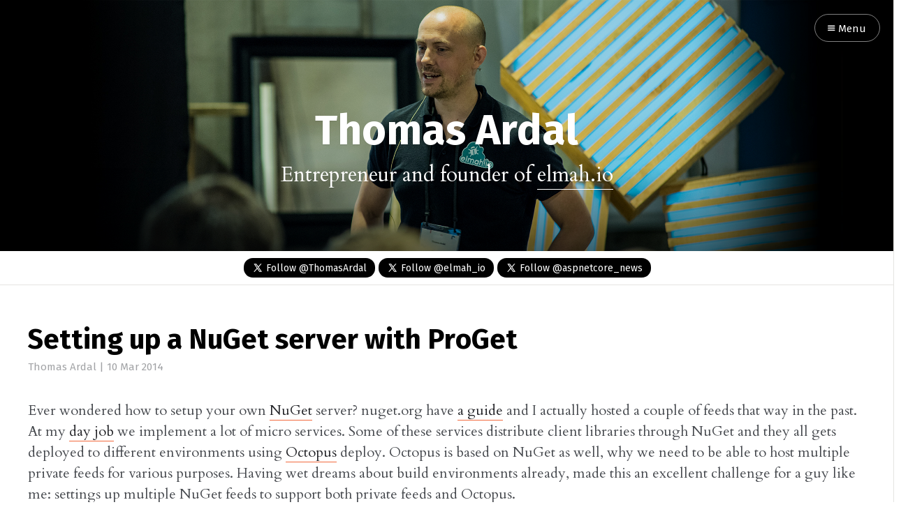

--- FILE ---
content_type: text/html; charset=utf-8
request_url: https://thomasardal.com/setting-up-a-nuget-server-with-proget/
body_size: 5268
content:
<!DOCTYPE html>
<html>
<head>
	<meta charset="utf-8" />
	<meta http-equiv="X-UA-Compatible" content="IE=edge,chrome=1" />

	<title>Setting up a NuGet server with ProGet</title>

	<meta name="HandheldFriendly" content="True" />
	<meta name="viewport" content="width=device-width, initial-scale=1.0" />

	<link rel="stylesheet" type="text/css" href="https://thomasardal.com/assets/css/font-awesome.min.css?v=348cb4fa28" />
	<link rel="stylesheet" type="text/css" href="https://thomasardal.com/assets/css/noty.css?v=348cb4fa28" />
	<link rel="stylesheet" type="text/css" href="https://thomasardal.com/assets/css/style.css?v=348cb4fa28" />

	<link rel="icon" href="https://thomasardal.com/content/images/size/w256h256/2020/02/favicon.png" type="image/png">
    <link rel="canonical" href="https://thomasardal.com/setting-up-a-nuget-server-with-proget/">
    <meta name="referrer" content="no-referrer-when-downgrade">
    
    <meta property="og:site_name" content="Thomas Ardal">
    <meta property="og:type" content="article">
    <meta property="og:title" content="Setting up a NuGet server with ProGet">
    <meta property="og:description" content="Ever wondered how to setup your own NuGet [http://www.nuget.org/] server?
nuget.org have a guide
[http://docs.nuget.org/docs/creating-packages/hosting-your-own-nuget-feeds] and
I actually hosted a couple of feeds that way in the past. At my day job
[http://www.ebaycareers.com/] we implement a lot">
    <meta property="og:url" content="https://thomasardal.com/setting-up-a-nuget-server-with-proget/">
    <meta property="og:image" content="https://thomasardal.com/content/images/size/w1200/2018/03/thomas-ardal-cover.jpg">
    <meta property="article:published_time" content="2014-03-10T07:34:24.000Z">
    <meta property="article:modified_time" content="2016-02-02T06:34:59.000Z">
    <meta property="article:tag" content="NuGet">
    <meta property="article:tag" content="ProGet">
    
    <meta property="article:publisher" content="https://www.facebook.com/thomasardal">
    <meta name="twitter:card" content="summary_large_image">
    <meta name="twitter:title" content="Setting up a NuGet server with ProGet">
    <meta name="twitter:description" content="Ever wondered how to setup your own NuGet [http://www.nuget.org/] server?
nuget.org have a guide
[http://docs.nuget.org/docs/creating-packages/hosting-your-own-nuget-feeds] and
I actually hosted a couple of feeds that way in the past. At my day job
[http://www.ebaycareers.com/] we implement a lot">
    <meta name="twitter:url" content="https://thomasardal.com/setting-up-a-nuget-server-with-proget/">
    <meta name="twitter:image" content="https://thomasardal.com/content/images/size/w1200/2018/03/thomas-ardal-cover.jpg">
    <meta name="twitter:label1" content="Written by">
    <meta name="twitter:data1" content="Thomas Ardal">
    <meta name="twitter:label2" content="Filed under">
    <meta name="twitter:data2" content="NuGet, ProGet">
    <meta name="twitter:site" content="@ThomasArdal">
    <meta name="twitter:creator" content="@ThomasArdal">
    <meta property="og:image:width" content="1200">
    <meta property="og:image:height" content="318">
    
    <script type="application/ld+json">
{
    "@context": "https://schema.org",
    "@type": "Article",
    "publisher": {
        "@type": "Organization",
        "name": "Thomas Ardal",
        "url": "https://thomasardal.com/",
        "logo": {
            "@type": "ImageObject",
            "url": "https://thomasardal.com/content/images/2018/03/thomas-ardal-pub-logo-1.png",
            "width": 600,
            "height": 60
        }
    },
    "author": {
        "@type": "Person",
        "name": "Thomas Ardal",
        "image": {
            "@type": "ImageObject",
            "url": "//www.gravatar.com/avatar/5c4cb3646528821117abde6d2d5ee22d?s=250&d=mm&r=x",
            "width": 250,
            "height": 250
        },
        "url": "https://thomasardal.com/author/thomas/",
        "sameAs": [
            "https://x.com/ThomasArdal"
        ]
    },
    "headline": "Setting up a NuGet server with ProGet",
    "url": "https://thomasardal.com/setting-up-a-nuget-server-with-proget/",
    "datePublished": "2014-03-10T07:34:24.000Z",
    "dateModified": "2016-02-02T06:34:59.000Z",
    "keywords": "NuGet, ProGet",
    "description": "Ever wondered how to setup your own NuGet [http://www.nuget.org/] server?\nnuget.org have a guide\n[http://docs.nuget.org/docs/creating-packages/hosting-your-own-nuget-feeds] and\nI actually hosted a couple of feeds that way in the past. At my day job\n[http://www.ebaycareers.com/] we implement a lot of micro services. Some of\nthese services distribute client libraries through NuGet and they all gets\ndeployed to different environments using Octopus [http://octopusdeploy.com/] \ndeploy. Octopus is bas",
    "mainEntityOfPage": "https://thomasardal.com/setting-up-a-nuget-server-with-proget/"
}
    </script>

    <meta name="generator" content="Ghost 6.12">
    <link rel="alternate" type="application/rss+xml" title="Thomas Ardal" href="https://thomasardal.com/rss/">
    
    <script defer src="https://cdn.jsdelivr.net/ghost/sodo-search@~1.8/umd/sodo-search.min.js" data-key="d01a6e4fc0b40bbdcae80d7829" data-styles="https://cdn.jsdelivr.net/ghost/sodo-search@~1.8/umd/main.css" data-sodo-search="https://thomas-ardal-blog.ghost.io/" data-locale="en" crossorigin="anonymous"></script>
    
    <link href="https://thomasardal.com/webmentions/receive/" rel="webmention">
    <script defer src="/public/cards.min.js?v=348cb4fa28"></script><style>:root {--ghost-accent-color: #15171A;}</style>
    <link rel="stylesheet" type="text/css" href="/public/cards.min.css?v=348cb4fa28">
</head>

<body class="post-template tag-nuget tag-proget">

	<nav id="menu">
	<div class="nav-wrapper">
		<p class="nav-label">Menu</p>
		<a class="close-button">Close</a>
		<div class="search-form">
			<input type="text" id="search" class="form-control" placeholder="Search ..." autocomplete="off" />
		</div>
		<div id="searchList"></div>
		<ul>
			<li class="nav-home" role="presentation"><a href="https://thomasardal.com/">Home</a></li>
			<li class="nav-about-me" role="presentation"><a href="https://thomasardal.com/about-me/">About Me</a></li>
			<li class="nav-projects" role="presentation"><a href="https://thomasardal.com/projects/">Projects</a></li>
			<li class="nav-contact" role="presentation"><a href="https://thomasardal.com/contact/">Contact</a></li>
			<li class="nav-twitter"><a href="https://x.com/ThomasArdal" target="_blank" title="@ThomasArdal"><img src="/assets/img/twitter-x-black.svg" alt="twitter-x" /> Twitter</a></li>
			<li class="nav-facebook"><a href="https://www.facebook.com/thomasardal" target="_blank" title="thomasardal"><i class="ic ic-facebook"></i> Facebook</a></li>
			<li class="nav-rss"><a href="https://thomasardal.com/rss/" target="_blank"><i class="ic ic-rss"></i> Subscribe</a></li>
		</ul>
	</div>
</nav>


	<section id="wrapper">
		<a class="hidden-close"></a>
		

<header id="blog-header" class="has-cover">
	<div class="inner">
		<nav id="navigation">
			<span class="blog-logo">
				<!-- <a href="https://thomasardal.com"><img src="https://thomasardal.com/content/images/2018/03/thomas-ardal-pub-logo-1.png" alt="Blog Logo" /></a> -->
			</span>
			<span id="menu-button" class="nav-button">
				<a class="menu-button"><i class="ic ic-menu"></i> Menu</a>
			</span>
		</nav>
		<h1 class="blog-name"><a href="https://thomasardal.com">Thomas Ardal</a></h1>
		<span class="blog-description">Entrepreneur and founder of <a href="https://elmah.io/?utm_source=thomasardal&amp;utm_campaign=thomasardal&amp;utm_medium=blog">elmah.io</a></span>
		<div class="blog-cover cover" style="background-image: url('/content/images/2018/03/thomas-ardal-cover.jpg');"></div>
	</div>
</header>

<div class="progress-container">
	<span class="progress-bar"></span>
</div>

<section class="twitter-follow">
	<div class="inner">
		<p>
			<a href="https://twitter.com/intent/follow?ref_src=twsrc%5Etfw%7Ctwcamp%5Ebuttonembed%7Ctwterm%5Efollow%7Ctwgr%5EThomasArdal&amp;region=follow_link&amp;screen_name=ThomasArdal" class="twitter-follow-button" title="Follow @ThomasArdal on X" target="_blank">
				<img src="/assets/img/twitter-x-white.svg" alt="twitter-x" />
				<span>Follow @ThomasArdal</span>
			</a>
			<a href="https://twitter.com/intent/follow?ref_src=twsrc%5Etfw%7Ctwcamp%5Ebuttonembed%7Ctwterm%5Efollow%7Ctwgr%5Eelmah_io&region=follow_link&screen_name=elmah_io" class="twitter-follow-button" title="Follow @elmah_io on X" target="_blank">
				<img src="/assets/img/twitter-x-white.svg" alt="twitter-x" />
				<span>Follow @elmah_io</span>
			</a>
			<a href="https://twitter.com/intent/follow?ref_src=twsrc%5Etfw%7Ctwcamp%5Ebuttonembed%7Ctwterm%5Efollow%7Ctwgr%5Easpnetcore_news&region=follow_link&screen_name=aspnetcore_news" class="twitter-follow-button" title="Follow @aspnetcore_news on X" target="_blank">
				<img src="/assets/img/twitter-x-white.svg" alt="twitter-x" />
				<span>Follow @aspnetcore_news</span>
			</a>
		</p>
	</div>
</section>

<div id="post-header">
	<div class="inner">
		<h1 class="post-title">Setting up a NuGet server with ProGet</h1>
		<span class="post-meta"><a href="/author/thomas/">Thomas Ardal</a> | <time datetime="2014-03-10">10 Mar 2014</time></span>
		<!--  -->
	</div>
</div>

<main class="content" role="main">
	<article class="post tag-nuget tag-proget no-image">
		<div class="inner">

			<section class="post-content">
				<!--kg-card-begin: markdown--><p>Ever wondered how to setup your own <a href="http://www.nuget.org/?ref=thomasardal.com">NuGet</a> server? nuget.org have <a href="http://docs.nuget.org/docs/creating-packages/hosting-your-own-nuget-feeds?ref=thomasardal.com">a guide</a> and I actually hosted a couple of feeds that way in the past. At my <a href="http://www.ebaycareers.com/?ref=thomasardal.com">day job</a> we implement a lot of micro services. Some of these services distribute client libraries through NuGet and they all gets deployed to different environments using <a href="http://octopusdeploy.com/?ref=thomasardal.com">Octopus</a> deploy. Octopus is based on NuGet as well, why we need to be able to host multiple private feeds for various purposes. Having wet dreams about build environments already, made this an excellent challenge for a guy like me: settings up multiple NuGet feeds to support both private feeds and Octopus.</p>
<p>I began looking at different technologies to implement this:</p>
<ul>
<li><a href="http://www.sonatype.org/nexus?ref=thomasardal.com">Nexus</a>: supports NuGet, but it is pretty expensive.</li>
<li><a href="https://www.myget.org/?ref=thomasardal.com">MyGet</a>: provides NuGet feeds in the cloud. Big companies like eBay doesn’t really like hosting anything outside its own cloud.</li>
<li><a href="http://docs.nuget.org/docs/creating-packages/hosting-your-own-nuget-feeds?ref=thomasardal.com">Self-hosted feeds</a>: quickly becomes a pain, because I would need multiple web projects hosted on an IIS, in order to get multiple feeds.</li>
<li>Implementing it myself: would be fun but too time consuming.</li>
</ul>
<p>That’s when a co-worker mentioned <a href="http://inedo.com/proget/overview?ref=thomasardal.com">ProGet</a>. What is ProGet?</p>
<blockquote>
<p>ProGet is a NuGet package repository that lets you host and manage your own personal or enterprise-wide NuGet feeds.</p>
</blockquote>
<p>Great! Someone already build the tool I have wanted to build since NuGet launched. Let’s look at how to setup a new ProGet installation:</p>
<ol>
<li>Navigate to <a href="http://inedo.com/proget/overview?ref=thomasardal.com">http://inedo.com/proget/overview</a> and download ProGet.</li>
<li>For starters check the Free Edition:<br>
<img src="https://thomasardal.com/content/images/2014/03/01.png" alt="01" loading="lazy"></li>
<li>Input your email and name:<br>
<img src="https://thomasardal.com/content/images/2014/03/02.png" alt="02" loading="lazy"></li>
<li>Just accept the default installation directory, unless you have some weird perversion about where to put your files.<br>
<img src="https://thomasardal.com/content/images/2014/03/03.png" alt="03" loading="lazy"></li>
<li>ProGet can run entirely self-hosted or using external ressources. In this installation I’m choosing to use an embedded SQL Express:<br>
<img src="https://thomasardal.com/content/images/2014/03/04.png" alt="04" loading="lazy"></li>
<li>Like in the previous step, I’m choosing to use the integrated web server. ProGet can run on IIS as well but in my case, I just want a simple setup without external dependencies. As default ProGet wants to run on port 81. I’ve changed the port to 80, because ProGet will be the only HTTP aware process on the host:<br>
<img src="https://thomasardal.com/content/images/2014/03/05.png" alt="05" loading="lazy"></li>
<li>ProGet is hosted as a Windows Service. In the account settings, I’m going with the default settings, which is running the service as Network Service:<br>
<img src="https://thomasardal.com/content/images/2014/03/06.png" alt="06" loading="lazy"></li>
<li>Review the settings and hit Install:<br>
<img src="https://thomasardal.com/content/images/2014/03/07.png" alt="07" loading="lazy"></li>
<li>That’s it. ProGet were successfully installed. Hit the slightly oversized Launch ProGet button:<br>
<img src="https://thomasardal.com/content/images/2014/03/08.png" alt="08" loading="lazy"></li>
<li>The frontpage of ProGet is actually pretty useless for my purpose. I always use Visual Studio and <a href="http://npe.codeplex.com/?ref=thomasardal.com">NuGet Package Explorer</a> to browse packages. Adding packages to ProGet, is something I would like to do as a build step on TeamCity or similar. Hit the Gear icon in the upper right corner:<br>
<img src="https://thomasardal.com/content/images/2014/03/09.png" alt="09" loading="lazy"></li>
<li>Login and you will be presented by the great part of ProGet. The admin lets you setup system settings, user and roles and probably the most exciting feature: feeds. Click the Manage Feeds link:<br>
<img src="https://thomasardal.com/content/images/2014/03/11.png" alt="11" loading="lazy"></li>
<li>The feeds page shows a list of all your NuGet feeds. As default ProGet adds a single feed named Default. You can setup multiple feeds, which in my case is used to make individual feeds for third-party packages, internal packages and deployment packages. Hit the small pencil icon next the Default feed:<br>
<img src="https://thomasardal.com/content/images/2014/03/12.png" alt="12" loading="lazy"></li>
<li>The Feed Properties page lets you configure the Default feed. ProGet have a great feature, where it will actually cache all downloaded packages locally. This way you can use ProGet as a proxy/cache of the unstable nuget.org.<br>
<img src="https://thomasardal.com/content/images/2014/03/13.png" alt="13" loading="lazy"></li>
<li>The Connectors paragraph makes it possible to add multiple NuGet sources to the Default feed. This way you can use ProGet to aggregate NuGet packages from multiple sources. Unfortunately, ProGet doesn’t support the NuGet feed published by TeamCity, because Jetbrains choose not to support NuGet version 2.</li>
</ol>
<p>There you have it. A walk through of the basic ProGet features. ProGet turned out as a great product, able to host internal packages, cache third-party packages and aggregate multiple feeds.</p>
<!--kg-card-end: markdown-->
			</section>

			<section class="post-info">

				<aside class="post-tags">
					<a href="/tag/nuget/">NuGet</a> <a href="/tag/proget/">ProGet</a>
				</aside>

				<div class="clear"></div>

				<aside class="post-author">
					<figure class="post-author-avatar avatar">
							<img src="//www.gravatar.com/avatar/5c4cb3646528821117abde6d2d5ee22d?s&#x3D;250&amp;d&#x3D;mm&amp;r&#x3D;x" alt="Thomas Ardal" />
					</figure>
					<div class="post-author-bio">
						<h4 class="post-author-name"><a href="/author/thomas/">Thomas Ardal</a></h4>
							<p class="post-author-about">Entrepreneur and founder of <a href="https://elmah.io">elmah.io</a></p>
							<span class="post-author-location"><i class="ic ic-location"></i> Aarhus, Denmark</span>
							<span class="post-author-twitter"><i class="ic ic-twitter"></i> <a target="_blank" href="https://twitter.com/@ThomasArdal">Twitter</a></span>
					</div>
					<div class="clear"></div>
				</aside>

			</section>


			<section class="post-comments">
				<a id="show-disqus" class="post-comments-activate">Show Comments</a>
			    <div id="disqus_thread"></div>
			</section>


			<aside class="post-nav">
					<a class="post-nav-next" href="/the-ultimate-guide-to-share-visual-studio-settings-within-a-team-or-organization/">
						<section class="post-nav-teaser">
							<i class="ic ic-arrow-left"></i>
							<h2 class="post-nav-title">The ultimate guide to share Visual Studio settings within a team or organization</h2>
							<p class="post-nav-excerpt">This guide will show you how to share code style settings between&hellip;</p>
						</section>
					</a>
					<a class="post-nav-prev" href="/2013-retrospect/">
						<section class="post-nav-teaser">
							<i class="ic ic-arrow-right"></i>
							<h2 class="post-nav-title">2013 Retrospect</h2>
							<p class="post-nav-excerpt">Like in 2011 and 2012 it’s December and time for me&hellip;</p>
						</section>
					</a>
				<div class="clear"></div>
			</aside>


		</div>
	</article>
</main>


		<div id="body-class" style="display: none;" class="post-template tag-nuget tag-proget"></div>

		<footer id="footer">
			<div class="inner">
				<section class="credits">
					<span class="credits-theme">Copyright &copy; 2026 <a href="/" rel="nofollow">Thomas Ardal</a></span>
				</section>
			</div>
		</footer>
	</section>

	<script type="text/javascript" src="https://thomasardal.com/assets/js/jquery-3.7.1.min.js?v=348cb4fa28"></script>
	<script type="text/javascript" src="https://thomasardal.com/assets/js/content-api.min.js?v=348cb4fa28"></script>
	<script type="text/javascript" src="https://thomasardal.com/assets/js/script.js?v=348cb4fa28"></script>

	<script type="text/javascript" src="//downloads.mailchimp.com/js/signup-forms/popup/embed.js" data-dojo-config="usePlainJson: true, isDebug: false"></script><script type="text/javascript">require(["mojo/signup-forms/Loader"], function(L) { L.start({"baseUrl":"mc.us7.list-manage.com","uuid":"66fdd2122e968863d381a26e1","lid":"4abf08833b"}) })</script>

<script defer src="https://static.cloudflareinsights.com/beacon.min.js/vcd15cbe7772f49c399c6a5babf22c1241717689176015" integrity="sha512-ZpsOmlRQV6y907TI0dKBHq9Md29nnaEIPlkf84rnaERnq6zvWvPUqr2ft8M1aS28oN72PdrCzSjY4U6VaAw1EQ==" data-cf-beacon='{"version":"2024.11.0","token":"ea8eeea4eec54794a08817dfb17cb9f2","r":1,"server_timing":{"name":{"cfCacheStatus":true,"cfEdge":true,"cfExtPri":true,"cfL4":true,"cfOrigin":true,"cfSpeedBrain":true},"location_startswith":null}}' crossorigin="anonymous"></script>
</body>
</html>


--- FILE ---
content_type: image/svg+xml
request_url: https://thomasardal.com/assets/img/hero-bg.svg
body_size: 428
content:
<svg width="1440" height="394" xmlns="http://www.w3.org/2000/svg"><g><path d="M-79,-63L-149,93L119,55Z" fill="#18b49c" stroke="#18b49c"/><path d="M-79,-63L119,55L148,-65Z" fill="#18b69c" stroke="#18b69c"/><path d="M-79,-63L148,-65L368,-137Z" fill="#18b99c" stroke="#18b99c"/><path d="M148,-65L119,55L347,95Z" fill="#18b09b" stroke="#18b09b"/><path d="M148,-65L347,95L368,-137Z" fill="#18b39c" stroke="#18b39c"/><path d="M368,-137L347,95L427,65Z" fill="#18ae9b" stroke="#18ae9b"/><path d="M368,-137L427,65L555,-56Z" fill="#18b19b" stroke="#18b19b"/><path d="M368,-137L555,-56L691,-77Z" fill="#18b39b" stroke="#18b39b"/><path d="M368,-137L691,-77L1271,-164Z" fill="#17b29b" stroke="#17b29b"/><path d="M555,-56L427,65L622,110Z" fill="#18a99a" stroke="#18a99a"/><path d="M555,-56L622,110L691,-77Z" fill="#17ab9a" stroke="#17ab9a"/><path d="M691,-77L622,110L920,47Z" fill="#17a79a" stroke="#17a79a"/><path d="M691,-77L920,47L902,-47Z" fill="#17a99a" stroke="#17a99a"/><path d="M691,-77L902,-47L1271,-164Z" fill="#17ac9a" stroke="#17ac9a"/><path d="M902,-47L920,47L1030,58Z" fill="#17a49a" stroke="#17a49a"/><path d="M902,-47L1030,58L1132,-49Z" fill="#17a59a" stroke="#17a59a"/><path d="M902,-47L1132,-49L1271,-164Z" fill="#17a99a" stroke="#17a99a"/><path d="M1132,-49L1030,58L1273,133Z" fill="#179f99" stroke="#179f99"/><path d="M1132,-49L1273,133L1412,-32Z" fill="#169f99" stroke="#169f99"/><path d="M1132,-49L1412,-32L1271,-164Z" fill="#16a69a" stroke="#16a69a"/><path d="M1271,-164L1412,-32L1580,-120Z" fill="#16a69a" stroke="#16a69a"/><path d="M1412,-32L1273,133L1480,89Z" fill="#169a98" stroke="#169a98"/><path d="M1412,-32L1480,89L1580,-120Z" fill="#169e99" stroke="#169e99"/><path d="M1580,-120L1480,89L1665,147Z" fill="#169898" stroke="#169898"/><path d="M-149,93L-174,488L-144,326Z" fill="#18a19a" stroke="#18a19a"/><path d="M-149,93L-144,326L51,297Z" fill="#18a59a" stroke="#18a59a"/><path d="M-149,93L51,297L119,55Z" fill="#18aa9b" stroke="#18aa9b"/><path d="M119,55L51,297L311,306Z" fill="#18a39a" stroke="#18a39a"/><path d="M119,55L311,306L347,95Z" fill="#18a69a" stroke="#18a69a"/><path d="M347,95L311,306L541,327Z" fill="#189d99" stroke="#189d99"/><path d="M347,95L541,327L427,65Z" fill="#18a29a" stroke="#18a29a"/><path d="M427,65L541,327L622,110Z" fill="#18a099" stroke="#18a099"/><path d="M622,110L541,327L615,303Z" fill="#179999" stroke="#179999"/><path d="M622,110L615,303L820,216Z" fill="#179a99" stroke="#179a99"/><path d="M622,110L820,216L920,47Z" fill="#179f99" stroke="#179f99"/><path d="M920,47L820,216L1030,58Z" fill="#179e99" stroke="#179e99"/><path d="M1030,58L820,216L1029,359Z" fill="#179698" stroke="#179698"/><path d="M1030,58L1029,359L1273,133Z" fill="#179598" stroke="#179598"/><path d="M1273,133L1029,359L1186,420Z" fill="#178b97" stroke="#178b97"/><path d="M1273,133L1186,420L1319,317Z" fill="#178b97" stroke="#178b97"/><path d="M1273,133L1319,317L1422,219Z" fill="#168e97" stroke="#168e97"/><path d="M1273,133L1422,219L1480,89Z" fill="#169398" stroke="#169398"/><path d="M1480,89L1422,219L1665,147Z" fill="#169198" stroke="#169198"/><path d="M1665,147L1422,219L1635,349Z" fill="#168a96" stroke="#168a96"/><path d="M1665,147L1635,349L1715,496Z" fill="#168196" stroke="#168196"/><path d="M-144,326L-174,488L51,297Z" fill="#189b99" stroke="#189b99"/><path d="M51,297L-174,488L138,550Z" fill="#189498" stroke="#189498"/><path d="M51,297L138,550L311,306Z" fill="#189698" stroke="#189698"/><path d="M311,306L138,550L265,562Z" fill="#188e98" stroke="#188e98"/><path d="M311,306L265,562L437,456Z" fill="#188f98" stroke="#188f98"/><path d="M311,306L437,456L541,327Z" fill="#189498" stroke="#189498"/><path d="M541,327L437,456L633,501Z" fill="#188d97" stroke="#188d97"/><path d="M541,327L633,501L615,303Z" fill="#179098" stroke="#179098"/><path d="M615,303L633,501L822,424Z" fill="#178c97" stroke="#178c97"/><path d="M615,303L822,424L820,216Z" fill="#179298" stroke="#179298"/><path d="M820,216L822,424L1029,359Z" fill="#178e97" stroke="#178e97"/><path d="M1029,359L822,424L1076,458Z" fill="#178697" stroke="#178697"/><path d="M1029,359L1076,458L1186,420Z" fill="#178496" stroke="#178496"/><path d="M1319,317L1186,420L1469,527Z" fill="#168096" stroke="#168096"/><path d="M1319,317L1469,527L1422,219Z" fill="#168496" stroke="#168496"/><path d="M1422,219L1469,527L1635,349Z" fill="#168196" stroke="#168196"/><path d="M1635,349L1469,527L1715,496Z" fill="#167995" stroke="#167995"/><path d="M-174,488L-104,690L138,550Z" fill="#188c97" stroke="#188c97"/><path d="M138,550L-104,690L105,721Z" fill="#188497" stroke="#188497"/><path d="M138,550L105,721L265,562Z" fill="#188597" stroke="#188597"/><path d="M265,562L105,721L313,683Z" fill="#188196" stroke="#188196"/><path d="M265,562L313,683L437,649Z" fill="#188196" stroke="#188196"/><path d="M265,562L437,649L437,456Z" fill="#188697" stroke="#188697"/><path d="M437,456L437,649L633,501Z" fill="#188597" stroke="#188597"/><path d="M633,501L437,649L731,643Z" fill="#177f96" stroke="#177f96"/><path d="M633,501L731,643L822,424Z" fill="#178396" stroke="#178396"/><path d="M822,424L731,643L839,609Z" fill="#177f96" stroke="#177f96"/><path d="M822,424L839,609L1076,458Z" fill="#178296" stroke="#178296"/><path d="M1076,458L839,609L1002,652Z" fill="#177b95" stroke="#177b95"/><path d="M1076,458L1002,652L1334,732Z" fill="#177595" stroke="#177595"/><path d="M1076,458L1334,732L1186,420Z" fill="#177a95" stroke="#177a95"/><path d="M1186,420L1334,732L1379,648Z" fill="#167495" stroke="#167495"/><path d="M1186,420L1379,648L1469,527Z" fill="#167895" stroke="#167895"/><path d="M1469,527L1379,648L1641,626Z" fill="#167094" stroke="#167094"/><path d="M1469,527L1641,626L1715,496Z" fill="#167294" stroke="#167294"/><path d="M105,721L1334,732L313,683Z" fill="#177795" stroke="#177795"/><path d="M313,683L1334,732L731,643Z" fill="#177695" stroke="#177695"/><path d="M313,683L731,643L437,649Z" fill="#187d96" stroke="#187d96"/><path d="M731,643L1334,732L1002,652Z" fill="#177395" stroke="#177395"/><path d="M731,643L1002,652L839,609Z" fill="#177895" stroke="#177895"/><path d="M1334,732L1641,626L1379,648Z" fill="#166c94" stroke="#166c94"/></g></svg>